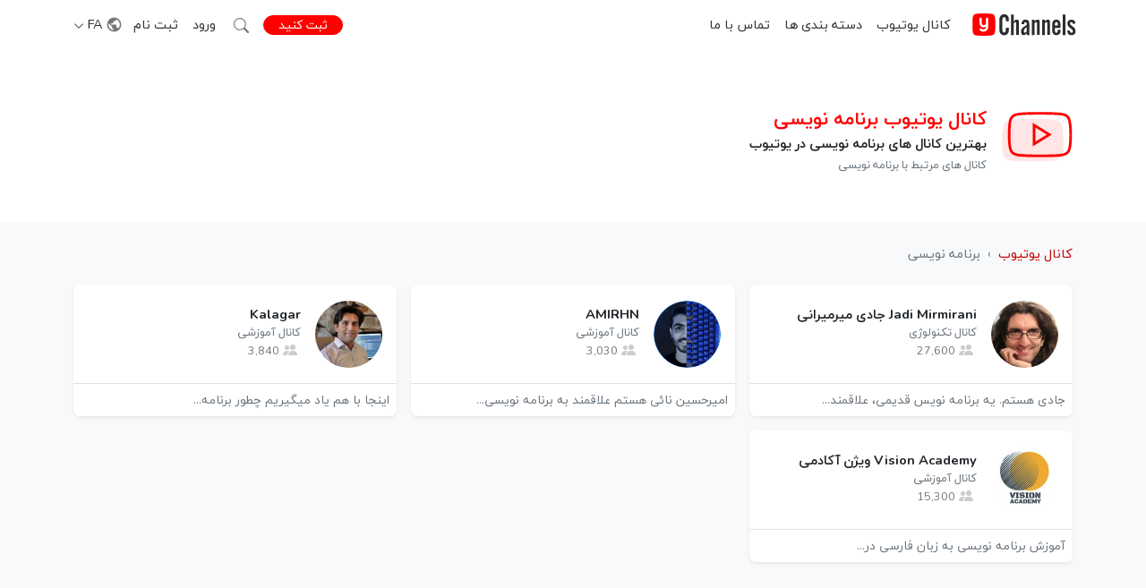

--- FILE ---
content_type: text/html; charset=UTF-8
request_url: https://ychannels.me/fa/tag/%D8%A8%D8%B1%D9%86%D8%A7%D9%85%D9%87-%D9%86%D9%88%DB%8C%D8%B3%DB%8C
body_size: 12510
content:
<!doctype html>
<html lang="fa" dir="rtl">
<head>
    <meta charset="utf-8">
    <meta name="theme-color" content="#ff0000">
    <meta name="viewport" content="width=device-width, initial-scale=1">
    <meta name="csrf-token" content="SpKU00VXYFVwQWWm7tL8yYiTKkO6Xq2C5p779BWd">
    <meta name="description" content="کانال های یوتیوب مرتبط با برنامه نویسی + بهترین کانال های برنامه نویسی در یوتیوب">
    <meta property="og:title" content="کانال یوتیوب برنامه نویسی | وای چنلز">
    <meta property="og:type" content="website">
    <meta property="og:url" content="https://ychannels.me/fa/tag/برنامه-نویسی">
    <meta property="og:image" content="https://ychannels.me/img/cover.png">
    <meta property="og:site_name" content="Ychannels.me">
    <meta property="og:description" content="کانال های یوتیوب مرتبط با برنامه نویسی + بهترین کانال های برنامه نویسی در یوتیوب">
    <title>کانال یوتیوب برنامه نویسی | وای چنلز</title>
    <link rel="canonical" href="https://ychannels.me/fa/tag/برنامه-نویسی">
    <link rel="preconnect" href="https://fonts.googleapis.com">
    <link rel="preconnect" href="https://fonts.gstatic.com" crossorigin>
    <link href="https://fonts.googleapis.com/css2?family=Nunito:wght@400;700&display=swap" rel="stylesheet">
    <link href="https://ychannels.me/css/app.rtl.css" rel="stylesheet">
    <link href="https://ychannels.me/css/theme.css" rel="stylesheet">
    <link rel="manifest" href="https://ychannels.me/manifest.json">
    <link rel="icon" type="image/x-icon" href="https://ychannels.me/favicon.ico">
    <link rel="apple-touch-icon" href="https://ychannels.me/img/icons/icon-192x192.png">
</head>
<body >
    <div id="app">
                <nav id="main_navbar" class="navbar glass fixed-top navbar-expand-lg navbar-light align-items-center py-0  ">
            <div class="container-xl d-flex align-items-center px-2">
                <div class="me-auto d-flex align-items-center">
                    <a class="me-2 me-md-4" href="https://ychannels.me/fa"><img class="logo" width="114" height="25" src="https://ychannels.me/img/logo.svg" alt="وای چنلز"></a>
                    <a class="d-none d-lg-block me-3 py-3 link_1" href="https://ychannels.me/fa/channel">کانال یوتیوب</a>
                    <a class="d-none d-lg-block me-3 py-3 link_1" href="https://ychannels.me/fa/category">دسته بندی ها</a>
                    <a class="d-none d-lg-block me-3 py-3 link_1" href="https://ychannels.me/fa/page/contact">تماس با ما</a>
                </div>
                <div class="d-flex align-items-center">
                    <a class="btn btn-red rounded-pill py-0 px-2 px-sm-3 fs-7" href="https://ychannels.me/fa/login">
                      
                      ثبت کنید
                    </a>
                    <a class="ms-2 ms-sm-3 me-sm-1" href="https://ychannels.me/fa/search"><svg class="bi" fill="#777" width="17" height="17"><use xlink:href="#search"/></svg></a>

                                                <a class="d-none d-lg-block mx-3 py-3 link_1" href="https://ychannels.me/fa/login">ورود</a>
                
                                    <a class="d-none d-lg-block py-3 link_1" href="https://ychannels.me/fa/register">ثبت نام</a>
                            
                    <div class="dropdown ms-2">
                        <div class="nav-link link-dark px-1 py-3 cursor-pointer" id="lang_dropdown">
                          <svg class="bi-3 me-0" fill="#777" width="19" height="19"><use xlink:href="#globe-3"/></svg>
                          FA
                          <svg class="bi ms-0" fill="#333" width="12" height="12"><use xlink:href="#down"/></svg>
                        </div>
                        
                        <ul class="dropdown-menu dropdown-menu-end end-0 shadow-sm" aria-labelledby="lang_dropdown">
                                                        
                                                        <li><a class="dropdown-item d-block fs-7 " href="https://ychannels.me/en/channel"> English</a></li>
                                                        
                                                        
                                                        <li><a class="dropdown-item d-block fs-7 " href="https://ychannels.me/ru/channel"> Русский</a></li>
                                                        
                                                        
                                                        <li><a class="dropdown-item d-block fs-7 " href="https://ychannels.me/hi/channel"> हिन्दी</a></li>
                                                        
                                                        
                                                        <li><a class="dropdown-item d-block fs-7  active_3 " href="https://ychannels.me/fa/tag/%D8%A8%D8%B1%D9%86%D8%A7%D9%85%D9%87-%D9%86%D9%88%DB%8C%D8%B3%DB%8C"><svg class='bi' fill='#1e2125' width='20' height='20'><use xlink:href='#check'/></svg> فارسی</a></li>
                                                        
                                                      
                          
                          
                        </ul>
                    </div>

                    <div class="nav-link px-1 py-2 cursor-pointer d-lg-none" data-bs-toggle="offcanvas" data-bs-target="#Menu">
                        <svg aria-controls="Menu" class="bi" fill="#555" width="28" height="28"><use xlink:href="#list"/></svg>
                    </div>
                </div>
            </div>
        </nav>

        <div class="offcanvas offcanvas-start" tabindex="-1" id="Menu">
        <div class="offcanvas-body p-0 m-0">
            <div class="bg-default panel_body align-items-center text-center py-2">
              <img class="logo_2 my-5" width="183" height="40" src="https://ychannels.me/img/logo.svg" alt="Ychannels.me logo" data-bs-dismiss="offcanvas">
              
                          </div>
            <div class="my-3">
              <a  href="https://ychannels.me/fa/login" class="offcanvas_link ps-5 py-3 d-block fw-bold"><svg class="bi me-3" fill="#198754" width="20" height="20"><use xlink:href="#plus-circle"/></svg>ثبت کانال جدید</a>
              <a href="https://ychannels.me/fa/search" class="offcanvas_link ps-5 py-3 d-block fw-bold"><svg class="bi me-3" fill="#282828" width="20" height="20"><use xlink:href="#search"/></svg>جستجو</a>
              <a href="https://ychannels.me/fa/channel" class="offcanvas_link ps-5 py-3 d-block fw-bold"><svg class="bi me-3" fill="#ff0000" width="20" height="20"><use xlink:href="#youtube"/></svg>کانال یوتیوب</a>
              <a href="https://ychannels.me/fa/category" class="offcanvas_link ps-5 py-3 d-block fw-bold"><svg class="bi me-3" fill="#282828" width="20" height="20"><use xlink:href="#grid-1"/></svg>دسته بندی کانال ها</a>

                            <a class="offcanvas_link ps-5 py-3 d-block fw-bold" href="https://ychannels.me/fa/login">
                    <svg class="bi me-3" fill="#282828" width="20" height="20"><use xlink:href="#login"/></svg>
                    ورود
                </a>
                <a class="offcanvas_link ps-5 py-3 d-block fw-bold" href="https://ychannels.me/fa/register">
                    <svg class="bi me-3" fill="#282828" width="20" height="20"><use xlink:href="#person"/></svg>
                    ثبت نام
                </a>
                        </div>
        </div>
        </div>

        
            <div>
                
                                <div class="container-fluid bg-white navbar_space">
    <div class="container py-5">
        <div class="d-flex align-items-center text-start">
            
            <div class="ratio ratio-1x1 main_icon_3 mb-2 me-3">
                <img src="https://ychannels.me/img/YouTube_channel_2.svg" alt="yChannels.me | Channel">
            </div>
            <div>
                
                <h1 class="fs-4 text-primary fw-bold"><a class="text-capitalize" href="https://ychannels.me/fa/tag/%D8%A8%D8%B1%D9%86%D8%A7%D9%85%D9%87-%D9%86%D9%88%DB%8C%D8%B3%DB%8C">کانال یوتیوب برنامه نویسی</a></h1>
                
                <h2 class="fs-6 mb-1"><b>بهترین کانال های برنامه نویسی در یوتیوب</b></h2>
                <small class="text-muted">کانال های مرتبط با برنامه نویسی</small>
            </div>
        </div>
    </div>
</div>

<div class="container-lg mt-4 mb-2">
    <nav aria-label="breadcrumb">
        <ol vocab="https://schema.org/" typeof="BreadcrumbList" class="m-0 p-0 my_breadcrumb text-secondary">
            <li property="itemListElement" typeof="ListItem" class="d-inline me-1"><a property="item" typeof="WebPage" class="text-red-dark" href="https://ychannels.me/fa/channel"><span property="name">کانال یوتیوب</span></a><meta property="position" content="1"></li> <li class="d-inline">›</li>
            <li property="itemListElement" typeof="ListItem" class="d-inline ms-1 active"><span property="name">برنامه نویسی</span><meta property="position" content="2"></li>
        </ol>
    </nav>
</div>

<div class="container-lg mb-5">
    <div class="row g-3 mt-1 align-items-center">
        
        
        <div class="col-12 col-md-6 col-lg-4 col-xxl-3">
    
    <a href="https://ychannels.me/fa/channel/jadimirmirani" title="کانال یوتیوب Jadi Mirmirani جادی میرمیرانی">
    <section class="bg-white shaddow rounded-4 shadow-sm hover_shadow">
        <div class="d-flex align-items-center min_h_110 px-3">

        
            
            <img class="img_75_75  rounded-circle  me-3" alt="Jadi Mirmirani جادی میرمیرانی Channel" title="Jadi Mirmirani جادی میرمیرانی کانال یوتیوب" src="https://ychannels.me/storage/images/youtube/channel/tn_jadimirmirani.jpg" loading="lazy">
            <div class="text-start justify-content-center text-secondary">
                <h3 class="fw-bold h6 text-dark m-0">Jadi Mirmirani جادی میرمیرانی</h3>
                <div class="text-secondary">
                    <small class="link-secondary">کانال تکنولوژی</small>
                    <br><svg class="bi mx-1 mb-1" fill="#ccc" width="16" height="16"><use xlink:href="#people-fill"/></svg><small>27,600</small>                </div>
            </div>
        </div>
        <p class="m-0 p-2 border-top border-bottom-radius-inherit bg-white text-secondary fs-7 text-truncate">جادی هستم. یه برنامه نویس قدیمی، علاقمند...</p>
    </section>
    </a>
</div>

<div class="col-12 col-md-6 col-lg-4 col-xxl-3">
    
    <a href="https://ychannels.me/fa/channel/amirhn" title="کانال یوتیوب AMIRHN">
    <section class="bg-white shaddow rounded-4 shadow-sm hover_shadow">
        <div class="d-flex align-items-center min_h_110 px-3">

        
            
            <img class="img_75_75  rounded-circle  me-3" alt="AMIRHN Channel" title="AMIRHN کانال یوتیوب" src="https://ychannels.me/storage/images/youtube/channel/tn_amirhn.jpg" loading="lazy">
            <div class="text-start justify-content-center text-secondary">
                <h3 class="fw-bold h6 text-dark m-0">AMIRHN</h3>
                <div class="text-secondary">
                    <small class="link-secondary">کانال آموزشی</small>
                    <br><svg class="bi mx-1 mb-1" fill="#ccc" width="16" height="16"><use xlink:href="#people-fill"/></svg><small>3,030</small>                </div>
            </div>
        </div>
        <p class="m-0 p-2 border-top border-bottom-radius-inherit bg-white text-secondary fs-7 text-truncate">امیرحسین نائی هستم 
علاقمند به برنامه نویسی...</p>
    </section>
    </a>
</div>

<div class="col-12 col-md-6 col-lg-4 col-xxl-3">
    
    <a href="https://ychannels.me/fa/channel/@kalagar_ir" title="کانال یوتیوب Kalagar">
    <section class="bg-white shaddow rounded-4 shadow-sm hover_shadow">
        <div class="d-flex align-items-center min_h_110 px-3">

        
            
            <img class="img_75_75  rounded-circle  me-3" alt="Kalagar Channel" title="Kalagar کانال یوتیوب" src="https://ychannels.me/storage/images/youtube/channel/tn_@kalagar_ir.jpg" loading="lazy">
            <div class="text-start justify-content-center text-secondary">
                <h3 class="fw-bold h6 text-dark m-0">Kalagar</h3>
                <div class="text-secondary">
                    <small class="link-secondary">کانال آموزشی</small>
                    <br><svg class="bi mx-1 mb-1" fill="#ccc" width="16" height="16"><use xlink:href="#people-fill"/></svg><small>3,840</small>                </div>
            </div>
        </div>
        <p class="m-0 p-2 border-top border-bottom-radius-inherit bg-white text-secondary fs-7 text-truncate">اینجا با هم یاد میگیریم چطور برنامه...</p>
    </section>
    </a>
</div>

<div class="col-12 col-md-6 col-lg-4 col-xxl-3">
    
    <a href="https://ychannels.me/fa/channel/@visionacademytutorials" title="کانال یوتیوب Vision Academy ویژن آکادمی">
    <section class="bg-white shaddow rounded-4 shadow-sm hover_shadow">
        <div class="d-flex align-items-center min_h_110 px-3">

        
            
            <img class="img_75_75  rounded-circle  me-3" alt="Vision Academy ویژن آکادمی Channel" title="Vision Academy ویژن آکادمی کانال یوتیوب" src="https://ychannels.me/storage/images/youtube/channel/tn_@visionacademytutorials.jpg" loading="lazy">
            <div class="text-start justify-content-center text-secondary">
                <h3 class="fw-bold h6 text-dark m-0">Vision Academy ویژن آکادمی</h3>
                <div class="text-secondary">
                    <small class="link-secondary">کانال آموزشی</small>
                    <br><svg class="bi mx-1 mb-1" fill="#ccc" width="16" height="16"><use xlink:href="#people-fill"/></svg><small>15,300</small>                </div>
            </div>
        </div>
        <p class="m-0 p-2 border-top border-bottom-radius-inherit bg-white text-secondary fs-7 text-truncate">آموزش برنامه نویسی به زبان فارسی در...</p>
    </section>
    </a>
</div>


<div class="col-12">
    
</div>
    </div>
</div>


            </div>
        

        

        <div class="container-fluid bg-white">
            <div class="container">
                <footer class="py-5">
                <div class="row">
                    <div class="col-6 col-lg-4">
                        <div class="fs-5 mb-2 text-secondary">کانال</div>
                        <ul class="nav flex-column">
                            <li class="nav-item mb-2"><a  href="https://ychannels.me/fa/login" class="nav-link link-dark p-0">ثبت کانال جدید</a></li>
                            <li class="nav-item mb-2"><a href="https://ychannels.me/fa/channel" class="nav-link link-dark p-0">کانال یوتیوب</a></li>
                            <li class="nav-item mb-2"><a href="https://mytelegram.me/fa/channel" target="_blank" rel="noopener noreferrer" class="nav-link link-dark p-0">کانال تلگرام</a></li>
                            <li class="nav-item mb-2"><a href="https://igchannels.com/fa/channel" target="_blank" rel="noopener noreferrer" class="nav-link link-dark p-0">کانال اینستاگرام</a></li>
                            <li class="nav-item mb-2"><a href="https://wchannels.me/fa/channel" target="_blank" rel="noopener noreferrer" class="nav-link link-dark p-0">کانال واتساپ</a></li>
                        </ul>
                    </div>

                    <div class="col-6 col-lg-4">
                        <div class="fs-5 mb-2 text-secondary">صفحات</div>
                        <ul class="nav flex-column">
                            
                            
                            <li class="nav-item mb-2"><a href="https://ychannels.me/fa/page/terms" class="nav-link link-dark p-0">شرایط استفاده از خدمات</a></li>
                            <li class="nav-item mb-2"><a href="https://ychannels.me/fa/page/privacy" class="nav-link link-dark p-0">سیاست حفظ حریم خصوصی</a></li>
                            <li class="nav-item mb-2"><a href="https://ychannels.me/fa/page/dmca" class="nav-link link-dark p-0">DMCA</a></li>
                            <li class="nav-item mb-2"><a href="https://ychannels.me/fa/page/about" class="nav-link link-dark p-0">درباره ما</a></li>
                            <li class="nav-item mb-2"><a href="https://ychannels.me/fa/page/contact" class="nav-link link-dark p-0">تماس با ما</a></li>
                        </ul>
                    </div>

                    <div class="col-12 col-lg-4 mt-4 mt-lg-3 align-items-center">
                        <img class="logo_2 mb-3" width="183" height="40" src="https://ychannels.me/img/logo.svg" alt="Ychannels.me logo" loading="lazy">
                        <div class="mb-1">سایت وای چنلز فهرستی از کانال های یوتیوب است که توسط کاربران اضافه شده است.</div>
                        <span class="text-secondary fw-bold">این سایت هیچ وابستگی ای به یوتیوب ندارد.</span>

                        
                    </div>
                </div>

                <div class="text-muted  py-4 mt-4 ">
                    
                    <span class="opacity-75" data-nosnippet>سلب مسئولیت: همه کانال ها توسط کاربران ثبت شده اند و ما مسئولیتی در قبال محتوای آنها نداریم. اگر فکر می کنید مشکلی وجود دارد، لطفا از طریق صفحه تماس با ما اطلاع دهید.</span>
                </div>

                <div class="d-flex justify-content-between pt-4 mt-2 border-top">
                    <p class="mb-3 text-secondary">&copy; 2024 وای چنلز، تمامی حقوق محفوظ است.</p>
                    

                </div>
                </footer>
            </div>
        </div>


        
        <div id="cookieBanner" class="px-3 py-2 glass-3 lh-sm hide_cookieBanner">
            <div class="d-flex align-items-center justify-content-center fs-7">
                <div>این سایت ممکن است از کوکی ها برای بهبود تجربه استفاده کند. <a target="_blank" href="https://ychannels.me/fa/page/privacy">حریم خصوصی</a></div>
                <div><button id="GotItCookie" class="btn btn-red px-2 py-1 ms-3 m_w_80">فهمیدم</button></div>
            </div>
        </div>

    </div>

    <svg xmlns="http://www.w3.org/2000/svg" style="display: none;">
    <symbol id="facebook" viewBox="0 0 16 16">
      <path d="M16 8.049c0-4.446-3.582-8.05-8-8.05C3.58 0-.002 3.603-.002 8.05c0 4.017 2.926 7.347 6.75 7.951v-5.625h-2.03V8.05H6.75V6.275c0-2.017 1.195-3.131 3.022-3.131.876 0 1.791.157 1.791.157v1.98h-1.009c-.993 0-1.303.621-1.303 1.258v1.51h2.218l-.354 2.326H9.25V16c3.824-.604 6.75-3.934 6.75-7.951z"/>
    </symbol>

    <symbol id="instagram" viewBox="0 0 16 16">
        <path d="M8 0C5.829 0 5.556.01 4.703.048 3.85.088 3.269.222 2.76.42a3.917 3.917 0 0 0-1.417.923A3.927 3.927 0 0 0 .42 2.76C.222 3.268.087 3.85.048 4.7.01 5.555 0 5.827 0 8.001c0 2.172.01 2.444.048 3.297.04.852.174 1.433.372 1.942.205.526.478.972.923 1.417.444.445.89.719 1.416.923.51.198 1.09.333 1.942.372C5.555 15.99 5.827 16 8 16s2.444-.01 3.298-.048c.851-.04 1.434-.174 1.943-.372a3.916 3.916 0 0 0 1.416-.923c.445-.445.718-.891.923-1.417.197-.509.332-1.09.372-1.942C15.99 10.445 16 10.173 16 8s-.01-2.445-.048-3.299c-.04-.851-.175-1.433-.372-1.941a3.926 3.926 0 0 0-.923-1.417A3.911 3.911 0 0 0 13.24.42c-.51-.198-1.092-.333-1.943-.372C10.443.01 10.172 0 7.998 0h.003zm-.717 1.442h.718c2.136 0 2.389.007 3.232.046.78.035 1.204.166 1.486.275.373.145.64.319.92.599.28.28.453.546.598.92.11.281.24.705.275 1.485.039.843.047 1.096.047 3.231s-.008 2.389-.047 3.232c-.035.78-.166 1.203-.275 1.485a2.47 2.47 0 0 1-.599.919c-.28.28-.546.453-.92.598-.28.11-.704.24-1.485.276-.843.038-1.096.047-3.232.047s-2.39-.009-3.233-.047c-.78-.036-1.203-.166-1.485-.276a2.478 2.478 0 0 1-.92-.598 2.48 2.48 0 0 1-.6-.92c-.109-.281-.24-.705-.275-1.485-.038-.843-.046-1.096-.046-3.233 0-2.136.008-2.388.046-3.231.036-.78.166-1.204.276-1.486.145-.373.319-.64.599-.92.28-.28.546-.453.92-.598.282-.11.705-.24 1.485-.276.738-.034 1.024-.044 2.515-.045v.002zm4.988 1.328a.96.96 0 1 0 0 1.92.96.96 0 0 0 0-1.92zm-4.27 1.122a4.109 4.109 0 1 0 0 8.217 4.109 4.109 0 0 0 0-8.217zm0 1.441a2.667 2.667 0 1 1 0 5.334 2.667 2.667 0 0 1 0-5.334z"/>
    </symbol>

    <symbol id="youtube" viewBox="0 0 16 16">
      <path d="M8.051 1.999h.089c.822.003 4.987.033 6.11.335a2.01 2.01 0 0 1 1.415 1.42c.101.38.172.883.22 1.402l.01.104.022.26.008.104c.065.914.073 1.77.074 1.957v.075c-.001.194-.01 1.108-.082 2.06l-.008.105-.009.104c-.05.572-.124 1.14-.235 1.558a2.007 2.007 0 0 1-1.415 1.42c-1.16.312-5.569.334-6.18.335h-.142c-.309 0-1.587-.006-2.927-.052l-.17-.006-.087-.004-.171-.007-.171-.007c-1.11-.049-2.167-.128-2.654-.26a2.007 2.007 0 0 1-1.415-1.419c-.111-.417-.185-.986-.235-1.558L.09 9.82l-.008-.104A31.4 31.4 0 0 1 0 7.68v-.123c.002-.215.01-.958.064-1.778l.007-.103.003-.052.008-.104.022-.26.01-.104c.048-.519.119-1.023.22-1.402a2.007 2.007 0 0 1 1.415-1.42c.487-.13 1.544-.21 2.654-.26l.17-.007.172-.006.086-.003.171-.007A99.788 99.788 0 0 1 7.858 2h.193zM6.4 5.209v4.818l4.157-2.408L6.4 5.209z"/>
    </symbol>

    <symbol id="twitter" viewBox="0 0 16 16">
      <path d="M5.026 15c6.038 0 9.341-5.003 9.341-9.334 0-.14 0-.282-.006-.422A6.685 6.685 0 0 0 16 3.542a6.658 6.658 0 0 1-1.889.518 3.301 3.301 0 0 0 1.447-1.817 6.533 6.533 0 0 1-2.087.793A3.286 3.286 0 0 0 7.875 6.03a9.325 9.325 0 0 1-6.767-3.429 3.289 3.289 0 0 0 1.018 4.382A3.323 3.323 0 0 1 .64 6.575v.045a3.288 3.288 0 0 0 2.632 3.218 3.203 3.203 0 0 1-.865.115 3.23 3.23 0 0 1-.614-.057 3.283 3.283 0 0 0 3.067 2.277A6.588 6.588 0 0 1 .78 13.58a6.32 6.32 0 0 1-.78-.045A9.344 9.344 0 0 0 5.026 15z"/>
    </symbol>

    <symbol id="telegram" viewBox="0 0 16 16">
      <path d="M16 8A8 8 0 1 1 0 8a8 8 0 0 1 16 0zM8.287 5.906c-.778.324-2.334.994-4.666 2.01-.378.15-.577.298-.595.442-.03.243.275.339.69.47l.175.055c.408.133.958.288 1.243.294.26.006.549-.1.868-.32 2.179-1.471 3.304-2.214 3.374-2.23.05-.012.12-.026.166.016.047.041.042.12.037.141-.03.129-1.227 1.241-1.846 1.817-.193.18-.33.307-.358.336a8.154 8.154 0 0 1-.188.186c-.38.366-.664.64.015 1.088.327.216.589.393.85.571.284.194.568.387.936.629.093.06.183.125.27.187.331.236.63.448.997.414.214-.02.435-.22.547-.82.265-1.417.786-4.486.906-5.751a1.426 1.426 0 0 0-.013-.315.337.337 0 0 0-.114-.217.526.526 0 0 0-.31-.093c-.3.005-.763.166-2.984 1.09z"/>
    </symbol>

    <symbol id="down" viewBox="0 0 16 16">
      <path fill-rule="evenodd" d="M1.646 4.646a.5.5 0 0 1 .708 0L8 10.293l5.646-5.647a.5.5 0 0 1 .708.708l-6 6a.5.5 0 0 1-.708 0l-6-6a.5.5 0 0 1 0-.708z"/>
    </symbol>

    <symbol id="person" viewBox="0 0 16 16">
      <path d="M8 8a3 3 0 1 0 0-6 3 3 0 0 0 0 6zm2-3a2 2 0 1 1-4 0 2 2 0 0 1 4 0zm4 8c0 1-1 1-1 1H3s-1 0-1-1 1-4 6-4 6 3 6 4zm-1-.004c-.001-.246-.154-.986-.832-1.664C11.516 10.68 10.289 10 8 10c-2.29 0-3.516.68-4.168 1.332-.678.678-.83 1.418-.832 1.664h10z"/>
    </symbol>

    <symbol id="check" viewBox="0 0 16 16">
      <path d="M10.97 4.97a.75.75 0 0 1 1.07 1.05l-3.99 4.99a.75.75 0 0 1-1.08.02L4.324 8.384a.75.75 0 1 1 1.06-1.06l2.094 2.093 3.473-4.425a.267.267 0 0 1 .02-.022z"/>
    </symbol>

    <symbol id="list" viewBox="0 0 16 16">
      <path fill-rule="evenodd" d="M2.5 12a.5.5 0 0 1 .5-.5h10a.5.5 0 0 1 0 1H3a.5.5 0 0 1-.5-.5zm0-4a.5.5 0 0 1 .5-.5h10a.5.5 0 0 1 0 1H3a.5.5 0 0 1-.5-.5zm0-4a.5.5 0 0 1 .5-.5h10a.5.5 0 0 1 0 1H3a.5.5 0 0 1-.5-.5z"/>
    </symbol>

    <symbol id="plus" viewBox="0 0 16 16">
      <path d="M8 4a.5.5 0 0 1 .5.5v3h3a.5.5 0 0 1 0 1h-3v3a.5.5 0 0 1-1 0v-3h-3a.5.5 0 0 1 0-1h3v-3A.5.5 0 0 1 8 4z"/>
    </symbol>

    <symbol id="plus-circle" viewBox="0 0 16 16">
      <path d="M8 15A7 7 0 1 1 8 1a7 7 0 0 1 0 14zm0 1A8 8 0 1 0 8 0a8 8 0 0 0 0 16z"/>
      <path d="M8 4a.5.5 0 0 1 .5.5v3h3a.5.5 0 0 1 0 1h-3v3a.5.5 0 0 1-1 0v-3h-3a.5.5 0 0 1 0-1h3v-3A.5.5 0 0 1 8 4z"/>
    </symbol>

    <symbol id="login" viewBox="0 0 16 16">
      <path fill-rule="evenodd" d="M6 3.5a.5.5 0 0 1 .5-.5h8a.5.5 0 0 1 .5.5v9a.5.5 0 0 1-.5.5h-8a.5.5 0 0 1-.5-.5v-2a.5.5 0 0 0-1 0v2A1.5 1.5 0 0 0 6.5 14h8a1.5 1.5 0 0 0 1.5-1.5v-9A1.5 1.5 0 0 0 14.5 2h-8A1.5 1.5 0 0 0 5 3.5v2a.5.5 0 0 0 1 0v-2z"/>
      <path fill-rule="evenodd" d="M11.854 8.354a.5.5 0 0 0 0-.708l-3-3a.5.5 0 1 0-.708.708L10.293 7.5H1.5a.5.5 0 0 0 0 1h8.793l-2.147 2.146a.5.5 0 0 0 .708.708l3-3z"/>
    </symbol>

    <symbol id="logout" viewBox="0 0 16 16">
      <path fill-rule="evenodd" d="M6 12.5a.5.5 0 0 0 .5.5h8a.5.5 0 0 0 .5-.5v-9a.5.5 0 0 0-.5-.5h-8a.5.5 0 0 0-.5.5v2a.5.5 0 0 1-1 0v-2A1.5 1.5 0 0 1 6.5 2h8A1.5 1.5 0 0 1 16 3.5v9a1.5 1.5 0 0 1-1.5 1.5h-8A1.5 1.5 0 0 1 5 12.5v-2a.5.5 0 0 1 1 0v2z"/>
      <path fill-rule="evenodd" d="M.146 8.354a.5.5 0 0 1 0-.708l3-3a.5.5 0 1 1 .708.708L1.707 7.5H10.5a.5.5 0 0 1 0 1H1.707l2.147 2.146a.5.5 0 0 1-.708.708l-3-3z"/>
    </symbol>

    <symbol id="grid-1" viewBox="0 0 16 16">
      <path d="M1 2.5A1.5 1.5 0 0 1 2.5 1h3A1.5 1.5 0 0 1 7 2.5v3A1.5 1.5 0 0 1 5.5 7h-3A1.5 1.5 0 0 1 1 5.5v-3zM2.5 2a.5.5 0 0 0-.5.5v3a.5.5 0 0 0 .5.5h3a.5.5 0 0 0 .5-.5v-3a.5.5 0 0 0-.5-.5h-3zm6.5.5A1.5 1.5 0 0 1 10.5 1h3A1.5 1.5 0 0 1 15 2.5v3A1.5 1.5 0 0 1 13.5 7h-3A1.5 1.5 0 0 1 9 5.5v-3zm1.5-.5a.5.5 0 0 0-.5.5v3a.5.5 0 0 0 .5.5h3a.5.5 0 0 0 .5-.5v-3a.5.5 0 0 0-.5-.5h-3zM1 10.5A1.5 1.5 0 0 1 2.5 9h3A1.5 1.5 0 0 1 7 10.5v3A1.5 1.5 0 0 1 5.5 15h-3A1.5 1.5 0 0 1 1 13.5v-3zm1.5-.5a.5.5 0 0 0-.5.5v3a.5.5 0 0 0 .5.5h3a.5.5 0 0 0 .5-.5v-3a.5.5 0 0 0-.5-.5h-3zm6.5.5A1.5 1.5 0 0 1 10.5 9h3a1.5 1.5 0 0 1 1.5 1.5v3a1.5 1.5 0 0 1-1.5 1.5h-3A1.5 1.5 0 0 1 9 13.5v-3zm1.5-.5a.5.5 0 0 0-.5.5v3a.5.5 0 0 0 .5.5h3a.5.5 0 0 0 .5-.5v-3a.5.5 0 0 0-.5-.5h-3z"/>
    </symbol>

    <symbol id="grid-2" viewBox="0 0 16 16">
      <path d="M6 1H1v14h5V1zm9 0h-5v5h5V1zm0 9v5h-5v-5h5zM0 1a1 1 0 0 1 1-1h5a1 1 0 0 1 1 1v14a1 1 0 0 1-1 1H1a1 1 0 0 1-1-1V1zm9 0a1 1 0 0 1 1-1h5a1 1 0 0 1 1 1v5a1 1 0 0 1-1 1h-5a1 1 0 0 1-1-1V1zm1 8a1 1 0 0 0-1 1v5a1 1 0 0 0 1 1h5a1 1 0 0 0 1-1v-5a1 1 0 0 0-1-1h-5z"/>
    </symbol>

    <symbol id="grid-3" viewBox="0 0 16 16">
      <path d="M6 1v3H1V1h5zM1 0a1 1 0 0 0-1 1v3a1 1 0 0 0 1 1h5a1 1 0 0 0 1-1V1a1 1 0 0 0-1-1H1zm14 12v3h-5v-3h5zm-5-1a1 1 0 0 0-1 1v3a1 1 0 0 0 1 1h5a1 1 0 0 0 1-1v-3a1 1 0 0 0-1-1h-5zM6 8v7H1V8h5zM1 7a1 1 0 0 0-1 1v7a1 1 0 0 0 1 1h5a1 1 0 0 0 1-1V8a1 1 0 0 0-1-1H1zm14-6v7h-5V1h5zm-5-1a1 1 0 0 0-1 1v7a1 1 0 0 0 1 1h5a1 1 0 0 0 1-1V1a1 1 0 0 0-1-1h-5z"/>
    </symbol>

    <symbol id="gear" viewBox="0 0 16 16">
      <path d="M8 4.754a3.246 3.246 0 1 0 0 6.492 3.246 3.246 0 0 0 0-6.492zM5.754 8a2.246 2.246 0 1 1 4.492 0 2.246 2.246 0 0 1-4.492 0z"/>
      <path d="M9.796 1.343c-.527-1.79-3.065-1.79-3.592 0l-.094.319a.873.873 0 0 1-1.255.52l-.292-.16c-1.64-.892-3.433.902-2.54 2.541l.159.292a.873.873 0 0 1-.52 1.255l-.319.094c-1.79.527-1.79 3.065 0 3.592l.319.094a.873.873 0 0 1 .52 1.255l-.16.292c-.892 1.64.901 3.434 2.541 2.54l.292-.159a.873.873 0 0 1 1.255.52l.094.319c.527 1.79 3.065 1.79 3.592 0l.094-.319a.873.873 0 0 1 1.255-.52l.292.16c1.64.893 3.434-.902 2.54-2.541l-.159-.292a.873.873 0 0 1 .52-1.255l.319-.094c1.79-.527 1.79-3.065 0-3.592l-.319-.094a.873.873 0 0 1-.52-1.255l.16-.292c.893-1.64-.902-3.433-2.541-2.54l-.292.159a.873.873 0 0 1-1.255-.52l-.094-.319zm-2.633.283c.246-.835 1.428-.835 1.674 0l.094.319a1.873 1.873 0 0 0 2.693 1.115l.291-.16c.764-.415 1.6.42 1.184 1.185l-.159.292a1.873 1.873 0 0 0 1.116 2.692l.318.094c.835.246.835 1.428 0 1.674l-.319.094a1.873 1.873 0 0 0-1.115 2.693l.16.291c.415.764-.42 1.6-1.185 1.184l-.291-.159a1.873 1.873 0 0 0-2.693 1.116l-.094.318c-.246.835-1.428.835-1.674 0l-.094-.319a1.873 1.873 0 0 0-2.692-1.115l-.292.16c-.764.415-1.6-.42-1.184-1.185l.159-.291A1.873 1.873 0 0 0 1.945 8.93l-.319-.094c-.835-.246-.835-1.428 0-1.674l.319-.094A1.873 1.873 0 0 0 3.06 4.377l-.16-.292c-.415-.764.42-1.6 1.185-1.184l.292.159a1.873 1.873 0 0 0 2.692-1.115l.094-.319z"/>
    </symbol>

    <symbol id="arrow-right" viewBox="0 0 16 16">
      <path fill-rule="evenodd" d="M4.646 1.646a.5.5 0 0 1 .708 0l6 6a.5.5 0 0 1 0 .708l-6 6a.5.5 0 0 1-.708-.708L10.293 8 4.646 2.354a.5.5 0 0 1 0-.708z"/>
    </symbol>

    <symbol id="people-fill" viewBox="0 0 16 16">
      <path d="M7 14s-1 0-1-1 1-4 5-4 5 3 5 4-1 1-1 1H7zm4-6a3 3 0 1 0 0-6 3 3 0 0 0 0 6z"/>
      <path fill-rule="evenodd" d="M5.216 14A2.238 2.238 0 0 1 5 13c0-1.355.68-2.75 1.936-3.72A6.325 6.325 0 0 0 5 9c-4 0-5 3-5 4s1 1 1 1h4.216z"/>
      <path d="M4.5 8a2.5 2.5 0 1 0 0-5 2.5 2.5 0 0 0 0 5z"/>
    </symbol>

    <symbol id="edit" viewBox="0 0 16 16">
      <path d="M15.502 1.94a.5.5 0 0 1 0 .706L14.459 3.69l-2-2L13.502.646a.5.5 0 0 1 .707 0l1.293 1.293zm-1.75 2.456-2-2L4.939 9.21a.5.5 0 0 0-.121.196l-.805 2.414a.25.25 0 0 0 .316.316l2.414-.805a.5.5 0 0 0 .196-.12l6.813-6.814z"/>
      <path fill-rule="evenodd" d="M1 13.5A1.5 1.5 0 0 0 2.5 15h11a1.5 1.5 0 0 0 1.5-1.5v-6a.5.5 0 0 0-1 0v6a.5.5 0 0 1-.5.5h-11a.5.5 0 0 1-.5-.5v-11a.5.5 0 0 1 .5-.5H9a.5.5 0 0 0 0-1H2.5A1.5 1.5 0 0 0 1 2.5v11z"/>
    </symbol>

    <symbol id="star-fill" viewBox="0 0 16 16">
      <path d="M3.612 15.443c-.386.198-.824-.149-.746-.592l.83-4.73L.173 6.765c-.329-.314-.158-.888.283-.95l4.898-.696L7.538.792c.197-.39.73-.39.927 0l2.184 4.327 4.898.696c.441.062.612.636.282.95l-3.522 3.356.83 4.73c.078.443-.36.79-.746.592L8 13.187l-4.389 2.256z"/>
    </symbol>

    <symbol id="star" viewBox="0 0 16 16">
      <path d="M2.866 14.85c-.078.444.36.791.746.593l4.39-2.256 4.389 2.256c.386.198.824-.149.746-.592l-.83-4.73 3.522-3.356c.33-.314.16-.888-.282-.95l-4.898-.696L8.465.792a.513.513 0 0 0-.927 0L5.354 5.12l-4.898.696c-.441.062-.612.636-.283.95l3.523 3.356-.83 4.73zm4.905-2.767-3.686 1.894.694-3.957a.565.565 0 0 0-.163-.505L1.71 6.745l4.052-.576a.525.525 0 0 0 .393-.288L8 2.223l1.847 3.658a.525.525 0 0 0 .393.288l4.052.575-2.906 2.77a.565.565 0 0 0-.163.506l.694 3.957-3.686-1.894a.503.503 0 0 0-.461 0z"/>
    </symbol>

    <symbol id="link" viewBox="0 0 16 16">
      <path d="M6.354 5.5H4a3 3 0 0 0 0 6h3a3 3 0 0 0 2.83-4H9c-.086 0-.17.01-.25.031A2 2 0 0 1 7 10.5H4a2 2 0 1 1 0-4h1.535c.218-.376.495-.714.82-1z"/>
      <path d="M9 5.5a3 3 0 0 0-2.83 4h1.098A2 2 0 0 1 9 6.5h3a2 2 0 1 1 0 4h-1.535a4.02 4.02 0 0 1-.82 1H12a3 3 0 1 0 0-6H9z"/>
    </symbol>

    <symbol id="update" viewBox="0 0 16 16">
      <path d="M11.534 7h3.932a.25.25 0 0 1 .192.41l-1.966 2.36a.25.25 0 0 1-.384 0l-1.966-2.36a.25.25 0 0 1 .192-.41zm-11 2h3.932a.25.25 0 0 0 .192-.41L2.692 6.23a.25.25 0 0 0-.384 0L.342 8.59A.25.25 0 0 0 .534 9z"/>
      <path fill-rule="evenodd" d="M8 3c-1.552 0-2.94.707-3.857 1.818a.5.5 0 1 1-.771-.636A6.002 6.002 0 0 1 13.917 7H12.9A5.002 5.002 0 0 0 8 3zM3.1 9a5.002 5.002 0 0 0 8.757 2.182.5.5 0 1 1 .771.636A6.002 6.002 0 0 1 2.083 9H3.1z"/>
    </symbol>

    <symbol id="share" viewBox="0 0 16 16">
      <path d="M13.5 1a1.5 1.5 0 1 0 0 3 1.5 1.5 0 0 0 0-3zM11 2.5a2.5 2.5 0 1 1 .603 1.628l-6.718 3.12a2.499 2.499 0 0 1 0 1.504l6.718 3.12a2.5 2.5 0 1 1-.488.876l-6.718-3.12a2.5 2.5 0 1 1 0-3.256l6.718-3.12A2.5 2.5 0 0 1 11 2.5zm-8.5 4a1.5 1.5 0 1 0 0 3 1.5 1.5 0 0 0 0-3zm11 5.5a1.5 1.5 0 1 0 0 3 1.5 1.5 0 0 0 0-3z"/>
    </symbol>

    <symbol id="share-fill" viewBox="0 0 16 16">
      <path d="M11 2.5a2.5 2.5 0 1 1 .603 1.628l-6.718 3.12a2.499 2.499 0 0 1 0 1.504l6.718 3.12a2.5 2.5 0 1 1-.488.876l-6.718-3.12a2.5 2.5 0 1 1 0-3.256l6.718-3.12A2.5 2.5 0 0 1 11 2.5z"/>
    </symbol>

    <symbol id="flag" viewBox="0 0 16 16">
      <path d="M14.778.085A.5.5 0 0 1 15 .5V8a.5.5 0 0 1-.314.464L14.5 8l.186.464-.003.001-.006.003-.023.009a12.435 12.435 0 0 1-.397.15c-.264.095-.631.223-1.047.35-.816.252-1.879.523-2.71.523-.847 0-1.548-.28-2.158-.525l-.028-.01C7.68 8.71 7.14 8.5 6.5 8.5c-.7 0-1.638.23-2.437.477A19.626 19.626 0 0 0 3 9.342V15.5a.5.5 0 0 1-1 0V.5a.5.5 0 0 1 1 0v.282c.226-.079.496-.17.79-.26C4.606.272 5.67 0 6.5 0c.84 0 1.524.277 2.121.519l.043.018C9.286.788 9.828 1 10.5 1c.7 0 1.638-.23 2.437-.477a19.587 19.587 0 0 0 1.349-.476l.019-.007.004-.002h.001M14 1.221c-.22.078-.48.167-.766.255-.81.252-1.872.523-2.734.523-.886 0-1.592-.286-2.203-.534l-.008-.003C7.662 1.21 7.139 1 6.5 1c-.669 0-1.606.229-2.415.478A21.294 21.294 0 0 0 3 1.845v6.433c.22-.078.48-.167.766-.255C4.576 7.77 5.638 7.5 6.5 7.5c.847 0 1.548.28 2.158.525l.028.01C9.32 8.29 9.86 8.5 10.5 8.5c.668 0 1.606-.229 2.415-.478A21.317 21.317 0 0 0 14 7.655V1.222z"/>
    </symbol>

    <symbol id="flag-fill" viewBox="0 0 16 16">
      <path d="M14.778.085A.5.5 0 0 1 15 .5V8a.5.5 0 0 1-.314.464L14.5 8l.186.464-.003.001-.006.003-.023.009a12.435 12.435 0 0 1-.397.15c-.264.095-.631.223-1.047.35-.816.252-1.879.523-2.71.523-.847 0-1.548-.28-2.158-.525l-.028-.01C7.68 8.71 7.14 8.5 6.5 8.5c-.7 0-1.638.23-2.437.477A19.626 19.626 0 0 0 3 9.342V15.5a.5.5 0 0 1-1 0V.5a.5.5 0 0 1 1 0v.282c.226-.079.496-.17.79-.26C4.606.272 5.67 0 6.5 0c.84 0 1.524.277 2.121.519l.043.018C9.286.788 9.828 1 10.5 1c.7 0 1.638-.23 2.437-.477a19.587 19.587 0 0 0 1.349-.476l.019-.007.004-.002h.001"/>
    </symbol>

    <symbol id="copy" viewBox="0 0 16 16">
      <path d="M13 0H6a2 2 0 0 0-2 2 2 2 0 0 0-2 2v10a2 2 0 0 0 2 2h7a2 2 0 0 0 2-2 2 2 0 0 0 2-2V2a2 2 0 0 0-2-2zm0 13V4a2 2 0 0 0-2-2H5a1 1 0 0 1 1-1h7a1 1 0 0 1 1 1v10a1 1 0 0 1-1 1zM3 4a1 1 0 0 1 1-1h7a1 1 0 0 1 1 1v10a1 1 0 0 1-1 1H4a1 1 0 0 1-1-1V4z"/>
    </symbol>

    <symbol id="whatsapp" viewBox="0 0 16 16">
      <path d="M13.601 2.326A7.854 7.854 0 0 0 7.994 0C3.627 0 .068 3.558.064 7.926c0 1.399.366 2.76 1.057 3.965L0 16l4.204-1.102a7.933 7.933 0 0 0 3.79.965h.004c4.368 0 7.926-3.558 7.93-7.93A7.898 7.898 0 0 0 13.6 2.326zM7.994 14.521a6.573 6.573 0 0 1-3.356-.92l-.24-.144-2.494.654.666-2.433-.156-.251a6.56 6.56 0 0 1-1.007-3.505c0-3.626 2.957-6.584 6.591-6.584a6.56 6.56 0 0 1 4.66 1.931 6.557 6.557 0 0 1 1.928 4.66c-.004 3.639-2.961 6.592-6.592 6.592zm3.615-4.934c-.197-.099-1.17-.578-1.353-.646-.182-.065-.315-.099-.445.099-.133.197-.513.646-.627.775-.114.133-.232.148-.43.05-.197-.1-.836-.308-1.592-.985-.59-.525-.985-1.175-1.103-1.372-.114-.198-.011-.304.088-.403.087-.088.197-.232.296-.346.1-.114.133-.198.198-.33.065-.134.034-.248-.015-.347-.05-.099-.445-1.076-.612-1.47-.16-.389-.323-.335-.445-.34-.114-.007-.247-.007-.38-.007a.729.729 0 0 0-.529.247c-.182.198-.691.677-.691 1.654 0 .977.71 1.916.81 2.049.098.133 1.394 2.132 3.383 2.992.47.205.84.326 1.129.418.475.152.904.129 1.246.08.38-.058 1.171-.48 1.338-.943.164-.464.164-.86.114-.943-.049-.084-.182-.133-.38-.232z"/>
    </symbol>

    <symbol id="eye" viewBox="0 0 16 16">
      <path d="M16 8s-3-5.5-8-5.5S0 8 0 8s3 5.5 8 5.5S16 8 16 8zM1.173 8a13.133 13.133 0 0 1 1.66-2.043C4.12 4.668 5.88 3.5 8 3.5c2.12 0 3.879 1.168 5.168 2.457A13.133 13.133 0 0 1 14.828 8c-.058.087-.122.183-.195.288-.335.48-.83 1.12-1.465 1.755C11.879 11.332 10.119 12.5 8 12.5c-2.12 0-3.879-1.168-5.168-2.457A13.134 13.134 0 0 1 1.172 8z"/>
      <path d="M8 5.5a2.5 2.5 0 1 0 0 5 2.5 2.5 0 0 0 0-5zM4.5 8a3.5 3.5 0 1 1 7 0 3.5 3.5 0 0 1-7 0z"/>
    </symbol>

    <symbol id="eye-fill" viewBox="0 0 16 16">
      <path d="M10.5 8a2.5 2.5 0 1 1-5 0 2.5 2.5 0 0 1 5 0z"/>
      <path d="M0 8s3-5.5 8-5.5S16 8 16 8s-3 5.5-8 5.5S0 8 0 8zm8 3.5a3.5 3.5 0 1 0 0-7 3.5 3.5 0 0 0 0 7z"/>
    </symbol>

    <symbol id="time" viewBox="0 0 16 16">
      <path d="M8 3.5a.5.5 0 0 0-1 0V9a.5.5 0 0 0 .252.434l3.5 2a.5.5 0 0 0 .496-.868L8 8.71V3.5z"/>
      <path d="M8 16A8 8 0 1 0 8 0a8 8 0 0 0 0 16zm7-8A7 7 0 1 1 1 8a7 7 0 0 1 14 0z"/>
    </symbol>

    <symbol id="hash" viewBox="0 0 16 16">
      <path d="M8.39 12.648a1.32 1.32 0 0 0-.015.18c0 .305.21.508.5.508.266 0 .492-.172.555-.477l.554-2.703h1.204c.421 0 .617-.234.617-.547 0-.312-.188-.53-.617-.53h-.985l.516-2.524h1.265c.43 0 .618-.227.618-.547 0-.313-.188-.524-.618-.524h-1.046l.476-2.304a1.06 1.06 0 0 0 .016-.164.51.51 0 0 0-.516-.516.54.54 0 0 0-.539.43l-.523 2.554H7.617l.477-2.304c.008-.04.015-.118.015-.164a.512.512 0 0 0-.523-.516.539.539 0 0 0-.531.43L6.53 5.484H5.414c-.43 0-.617.22-.617.532 0 .312.187.539.617.539h.906l-.515 2.523H4.609c-.421 0-.609.219-.609.531 0 .313.188.547.61.547h.976l-.516 2.492c-.008.04-.015.125-.015.18 0 .305.21.508.5.508.265 0 .492-.172.554-.477l.555-2.703h2.242l-.515 2.492zm-1-6.109h2.266l-.515 2.563H6.859l.532-2.563z"/>
    </symbol>

    <symbol id="tag" viewBox="0 0 16 16">
      <path d="M6 4.5a1.5 1.5 0 1 1-3 0 1.5 1.5 0 0 1 3 0zm-1 0a.5.5 0 1 0-1 0 .5.5 0 0 0 1 0z"/>
      <path d="M2 1h4.586a1 1 0 0 1 .707.293l7 7a1 1 0 0 1 0 1.414l-4.586 4.586a1 1 0 0 1-1.414 0l-7-7A1 1 0 0 1 1 6.586V2a1 1 0 0 1 1-1zm0 5.586 7 7L13.586 9l-7-7H2v4.586z"/>
    </symbol>

    <symbol id="globe" viewBox="0 0 16 16">
      <path d="M0 8a8 8 0 1 1 16 0A8 8 0 0 1 0 8zm7.5-6.923c-.67.204-1.335.82-1.887 1.855A7.97 7.97 0 0 0 5.145 4H7.5V1.077zM4.09 4a9.267 9.267 0 0 1 .64-1.539 6.7 6.7 0 0 1 .597-.933A7.025 7.025 0 0 0 2.255 4H4.09zm-.582 3.5c.03-.877.138-1.718.312-2.5H1.674a6.958 6.958 0 0 0-.656 2.5h2.49zM4.847 5a12.5 12.5 0 0 0-.338 2.5H7.5V5H4.847zM8.5 5v2.5h2.99a12.495 12.495 0 0 0-.337-2.5H8.5zM4.51 8.5a12.5 12.5 0 0 0 .337 2.5H7.5V8.5H4.51zm3.99 0V11h2.653c.187-.765.306-1.608.338-2.5H8.5zM5.145 12c.138.386.295.744.468 1.068.552 1.035 1.218 1.65 1.887 1.855V12H5.145zm.182 2.472a6.696 6.696 0 0 1-.597-.933A9.268 9.268 0 0 1 4.09 12H2.255a7.024 7.024 0 0 0 3.072 2.472zM3.82 11a13.652 13.652 0 0 1-.312-2.5h-2.49c.062.89.291 1.733.656 2.5H3.82zm6.853 3.472A7.024 7.024 0 0 0 13.745 12H11.91a9.27 9.27 0 0 1-.64 1.539 6.688 6.688 0 0 1-.597.933zM8.5 12v2.923c.67-.204 1.335-.82 1.887-1.855.173-.324.33-.682.468-1.068H8.5zm3.68-1h2.146c.365-.767.594-1.61.656-2.5h-2.49a13.65 13.65 0 0 1-.312 2.5zm2.802-3.5a6.959 6.959 0 0 0-.656-2.5H12.18c.174.782.282 1.623.312 2.5h2.49zM11.27 2.461c.247.464.462.98.64 1.539h1.835a7.024 7.024 0 0 0-3.072-2.472c.218.284.418.598.597.933zM10.855 4a7.966 7.966 0 0 0-.468-1.068C9.835 1.897 9.17 1.282 8.5 1.077V4h2.355z"/>
    </symbol>

    <symbol id="globe-2" viewBox="0 0 16 16">
      <path d="M0 8a8 8 0 1 1 16 0A8 8 0 0 1 0 8zm7.5-6.923c-.67.204-1.335.82-1.887 1.855-.143.268-.276.56-.395.872.705.157 1.472.257 2.282.287V1.077zM4.249 3.539c.142-.384.304-.744.481-1.078a6.7 6.7 0 0 1 .597-.933A7.01 7.01 0 0 0 3.051 3.05c.362.184.763.349 1.198.49zM3.509 7.5c.036-1.07.188-2.087.436-3.008a9.124 9.124 0 0 1-1.565-.667A6.964 6.964 0 0 0 1.018 7.5h2.49zm1.4-2.741a12.344 12.344 0 0 0-.4 2.741H7.5V5.091c-.91-.03-1.783-.145-2.591-.332zM8.5 5.09V7.5h2.99a12.342 12.342 0 0 0-.399-2.741c-.808.187-1.681.301-2.591.332zM4.51 8.5c.035.987.176 1.914.399 2.741A13.612 13.612 0 0 1 7.5 10.91V8.5H4.51zm3.99 0v2.409c.91.03 1.783.145 2.591.332.223-.827.364-1.754.4-2.741H8.5zm-3.282 3.696c.12.312.252.604.395.872.552 1.035 1.218 1.65 1.887 1.855V11.91c-.81.03-1.577.13-2.282.287zm.11 2.276a6.696 6.696 0 0 1-.598-.933 8.853 8.853 0 0 1-.481-1.079 8.38 8.38 0 0 0-1.198.49 7.01 7.01 0 0 0 2.276 1.522zm-1.383-2.964A13.36 13.36 0 0 1 3.508 8.5h-2.49a6.963 6.963 0 0 0 1.362 3.675c.47-.258.995-.482 1.565-.667zm6.728 2.964a7.009 7.009 0 0 0 2.275-1.521 8.376 8.376 0 0 0-1.197-.49 8.853 8.853 0 0 1-.481 1.078 6.688 6.688 0 0 1-.597.933zM8.5 11.909v3.014c.67-.204 1.335-.82 1.887-1.855.143-.268.276-.56.395-.872A12.63 12.63 0 0 0 8.5 11.91zm3.555-.401c.57.185 1.095.409 1.565.667A6.963 6.963 0 0 0 14.982 8.5h-2.49a13.36 13.36 0 0 1-.437 3.008zM14.982 7.5a6.963 6.963 0 0 0-1.362-3.675c-.47.258-.995.482-1.565.667.248.92.4 1.938.437 3.008h2.49zM11.27 2.461c.177.334.339.694.482 1.078a8.368 8.368 0 0 0 1.196-.49 7.01 7.01 0 0 0-2.275-1.52c.218.283.418.597.597.932zm-.488 1.343a7.765 7.765 0 0 0-.395-.872C9.835 1.897 9.17 1.282 8.5 1.077V4.09c.81-.03 1.577-.13 2.282-.287z"/>
    </symbol>

    <symbol id="globe-3" viewBox="0 0 24 24">
      <path d="M0 0h24v24H0z" fill="none"/><path d="M12 2C6.48 2 2 6.48 2 12s4.48 10 10 10 10-4.48 10-10S17.52 2 12 2zm-1 17.93c-3.95-.49-7-3.85-7-7.93 0-.62.08-1.21.21-1.79L9 15v1c0 1.1.9 2 2 2v1.93zm6.9-2.54c-.26-.81-1-1.39-1.9-1.39h-1v-3c0-.55-.45-1-1-1H8v-2h2c.55 0 1-.45 1-1V7h2c1.1 0 2-.9 2-2v-.41c2.93 1.19 5 4.06 5 7.41 0 2.08-.8 3.97-2.1 5.39z"/>
    </symbol>

    <symbol id="info-circle" viewBox="0 0 24 24">
      <path d="M8 15A7 7 0 1 1 8 1a7 7 0 0 1 0 14zm0 1A8 8 0 1 0 8 0a8 8 0 0 0 0 16z"/>
      <path d="m8.93 6.588-2.29.287-.082.38.45.083c.294.07.352.176.288.469l-.738 3.468c-.194.897.105 1.319.808 1.319.545 0 1.178-.252 1.465-.598l.088-.416c-.2.176-.492.246-.686.246-.275 0-.375-.193-.304-.533L8.93 6.588zM9 4.5a1 1 0 1 1-2 0 1 1 0 0 1 2 0z"/>
    </symbol>

    <symbol id="emoji-frown" viewBox="0 0 24 24">
      <path d="M8 15A7 7 0 1 1 8 1a7 7 0 0 1 0 14zm0 1A8 8 0 1 0 8 0a8 8 0 0 0 0 16z"/>
      <path d="M4.285 12.433a.5.5 0 0 0 .683-.183A3.498 3.498 0 0 1 8 10.5c1.295 0 2.426.703 3.032 1.75a.5.5 0 0 0 .866-.5A4.498 4.498 0 0 0 8 9.5a4.5 4.5 0 0 0-3.898 2.25.5.5 0 0 0 .183.683zM7 6.5C7 7.328 6.552 8 6 8s-1-.672-1-1.5S5.448 5 6 5s1 .672 1 1.5zm4 0c0 .828-.448 1.5-1 1.5s-1-.672-1-1.5S9.448 5 10 5s1 .672 1 1.5z"/>
    </symbol>

    <symbol id="envelope-fill" viewBox="0 0 20 20">
      <path d="M.05 3.555A2 2 0 0 1 2 2h12a2 2 0 0 1 1.95 1.555L8 8.414.05 3.555ZM0 4.697v7.104l5.803-3.558L0 4.697ZM6.761 8.83l-6.57 4.027A2 2 0 0 0 2 14h12a2 2 0 0 0 1.808-1.144l-6.57-4.027L8 9.586l-1.239-.757Zm3.436-.586L16 11.801V4.697l-5.803 3.546Z"/>
    </symbol>

    <symbol id="vk" viewBox="0 0 24 24">
      <path d="M12.77 18.274c-5.47 0-8.59-3.75-8.72-9.99h2.74c.09 4.58 2.11 6.52 3.71 6.92v-6.92h2.58v3.95c1.58-.17 3.24-1.97 3.8-3.95h2.58c-.43 2.44-2.23 4.24-3.51 4.98 1.28.6 3.33 2.17 4.11 5.01h-2.84c-.61-1.9-2.13-3.37-4.14-3.57v3.57h-.31z"/>
    </symbol>

    <symbol id="vk-circle" viewBox="0 0 64 64">
      <path d="M32,6C17.641,6,6,17.641,6,32c0,14.359,11.641,26,26,26s26-11.641,26-26C58,17.641,46.359,6,32,6z M42.323,43 c-1.219-3.804-4.257-6.747-8.275-7.147V43h-0.62C22.496,43,16.26,35.492,16,23h5.477c0.18,9.169,4.217,13.053,7.415,13.854V23 h5.157v7.908c3.158-0.34,6.476-3.944,7.595-7.908h5.157c-0.859,4.885-4.457,8.488-7.016,9.97C42.343,34.171,46.441,37.314,48,43 H42.323z"/>
    </symbol>

    <symbol id="search" viewBox="0 0 16 16">
        <path d="M11.742 10.344a6.5 6.5 0 1 0-1.397 1.398h-.001c.03.04.062.078.098.115l3.85 3.85a1 1 0 0 0 1.415-1.414l-3.85-3.85a1.007 1.007 0 0 0-.115-.1zM12 6.5a5.5 5.5 0 1 1-11 0 5.5 5.5 0 0 1 11 0z"/>
    </symbol>

    <symbol id="search-2" viewBox="0 0 24 24">
        <path d="M0 0h24v24H0z" fill="none"/><path d="M15.5 14h-.79l-.28-.27C15.41 12.59 16 11.11 16 9.5 16 5.91 13.09 3 9.5 3S3 5.91 3 9.5 5.91 16 9.5 16c1.61 0 3.09-.59 4.23-1.57l.27.28v.79l5 4.99L20.49 19l-4.99-5zm-6 0C7.01 14 5 11.99 5 9.5S7.01 5 9.5 5 14 7.01 14 9.5 11.99 14 9.5 14z"/>
    </symbol>
</svg>

    <!-- Scripts -->
    <script src="https://ychannels.me/js/app.js" defer></script>
    <script src="https://ychannels.me/js/theme.js" defer></script>
    
    <script src="https://ychannels.me/js/jquery-3.6.0.min.js"></script>

    <!-- Google tag (gtag.js) -->
    <script async src="https://www.googletagmanager.com/gtag/js?id=G-PRNHDPWTDZ"></script>
    <script>
        window.dataLayer = window.dataLayer || [];
        function gtag(){dataLayer.push(arguments);}
        gtag('js', new Date());

        gtag('config', 'G-PRNHDPWTDZ');
    </script>


<script defer src="https://static.cloudflareinsights.com/beacon.min.js/vcd15cbe7772f49c399c6a5babf22c1241717689176015" integrity="sha512-ZpsOmlRQV6y907TI0dKBHq9Md29nnaEIPlkf84rnaERnq6zvWvPUqr2ft8M1aS28oN72PdrCzSjY4U6VaAw1EQ==" data-cf-beacon='{"version":"2024.11.0","token":"ed7c88dba40d4e4785de934db2e0d024","r":1,"server_timing":{"name":{"cfCacheStatus":true,"cfEdge":true,"cfExtPri":true,"cfL4":true,"cfOrigin":true,"cfSpeedBrain":true},"location_startswith":null}}' crossorigin="anonymous"></script>
</body>
</html>


--- FILE ---
content_type: text/css
request_url: https://ychannels.me/css/theme.css
body_size: 1602
content:
@font-face{font-display:swap;font-family:yekan;font-stretch:100%;font-style:normal;font-weight:300;src:url(/fonts/yekanweblight.woff2) format("woff2");unicode-range:U+06??,U+200c-200e,U+2010-2011,U+204f,U+2e41,U+fb50-fdff,U+fe80-fefc,U+00??,U+0131,U+0152-0153,U+02bb-02bc,U+02c6,U+02da,U+02dc,U+2000-206f,U+2074,U+20ac,U+2122,U+2191,U+2193,U+2212,U+2215,U+feff,U+fffd}@font-face{font-display:swap;font-family:yekan;font-stretch:100%;font-style:normal;font-weight:400;src:url(/fonts/yekanwebregular.woff2) format("woff2");unicode-range:U+06??,U+200c-200e,U+2010-2011,U+204f,U+2e41,U+fb50-fdff,U+fe80-fefc,U+00??,U+0131,U+0152-0153,U+02bb-02bc,U+02c6,U+02da,U+02dc,U+2000-206f,U+2074,U+20ac,U+2122,U+2191,U+2193,U+2212,U+2215,U+feff,U+fffd}@font-face{font-display:swap;font-family:yekan;font-stretch:100%;font-style:normal;font-weight:700;src:url(/fonts/yekanwebbold.woff2) format("woff2");unicode-range:U+06??,U+200c-200e,U+2010-2011,U+204f,U+2e41,U+fb50-fdff,U+fe80-fefc,U+00??,U+0131,U+0152-0153,U+02bb-02bc,U+02c6,U+02da,U+02dc,U+2000-206f,U+2074,U+20ac,U+2122,U+2191,U+2193,U+2212,U+2215,U+feff,U+fffd}body{background-color:#f8f9fa;font-family:Nunito,yekan,sans-serif}.panel_body{background-color:#e6e6e6;background-image:url(/img/bg/0.webp);background-size:300px}.background-fixed{background-attachment:fixed}a,a.link_1{text-decoration:none}a.link_1{color:#333}a.link_1:hover{color:#999}a.offcanvas_link{color:#333;text-decoration:none}a.offcanvas_link:hover{background-color:#f0f0f0}svg{align-items:center!important;justify-content:center!important;vertical-align:middle}.bi-1{vertical-align:-.125em}.bi-1,.bi-2{display:inline-block}.bi-2{vertical-align:-.225em}.bi-3{display:inline-block;vertical-align:-.325em}.fs-7{font-size:.85rem!important}.m_w_60{min-width:60px}.m_w_70{min-width:70px}.m_w_80{min-width:80px}.text-tiny{font-size:.7rem!important}.text-small{font-size:.85rem!important}.text-big{font-size:1.2rem!important}.text-huge{font-size:1.4rem!important}.text-break-2{word-wrap:break-word!important;word-break:break-word!important}.logo{height:25px;width:auto}.logo_2{height:40px;width:auto}.img_60_60{height:60px;width:60px}.img_75_75{height:75px;width:75px}.img_100_100{height:100px;width:100px}.svg-border-rounded svg{bottom:0;height:1.41rem;left:0;margin:0!important;padding:0!important;width:100%}.bg_gradient_1{background-color:#21d4fd;background-image:linear-gradient(19deg,#21d4fd,#b721ff)}.bg_gradient_2{background-image:linear-gradient(135deg,#3c8ce7 10%,#00eaff)}.bg_gradient_telegram{background-image:linear-gradient(135deg,#229ed9 10%,#4cbbf7)}.bg-default{background-color:var(--bs-gray-400)}.bg-default-2{background-color:var(--bs-gray-500)}.bg-light-2{background-color:#f1f1f1}.bg-gray-light{background-color:#eff3f6}.bg-gray-dark{background-color:var(--bs-gray-dark)}.bg-blue-1{background-color:#179cde}.bg-green-1{background-color:#00c298}.bg-indigo{background-color:var(--bs-indigo)}.bg-purple{background-color:var(--bs-purple)}.bg-red{background-color:red}.bg-x1{-webkit-animation:gradient-bg 10s ease infinite;animation:gradient-bg 10s ease infinite;background:linear-gradient(-45deg,red,#ad0000,red);background-size:400% 400%;color:#fff;transition:.5s}@-webkit-keyframes gradient-bg{0%{background-position:0 50%}50%{background-position:100% 50%}to{background-position:0 50%}}@keyframes gradient-bg{0%{background-position:0 50%}50%{background-position:100% 50%}to{background-position:0 50%}}.text-shadow{text-shadow:1px 1px 2px rgba(0,0,0,.7)}.drop-shadow{filter:drop-shadow(1px 1px 2px rgba(0,0,0,.7))}.text-blue-dark{color:#0047b1}.text-indigo{color:var(--bs-indigo)}.text-purple{color:var(--bs-purple)}.text-pink{color:var(--bs-pink)}.text-teal{color:var(--bs-teal)}.text-orange{color:var(--bs-orange)}.text-red{color:red}.text-red-dark{color:#c50000}.dropdown:hover .dropdown-menu{display:block}.dropdown-menu{border:none;border-radius:0 0 .4rem .4rem}.font_ltr{font-family:Nunito,sans-serif}.font_rtl{font-family:Noto Sans Arabic,Tahoma}.font_tahoma{font-family:Tahoma}.navbar{min-height:55px}.min_h_110{min-height:110px}.glass,.glass-2{background-color:hsla(0,0%,100%,.8)!important}.glass,.glass-2,.glass-3{backdrop-filter:blur(8px);-webkit-backdrop-filter:blur(8px)}.glass-3{background-color:hsla(0,100%,91%,.5)!important}.offcanvas{background-color:#fff;border:0;box-shadow:0 .125rem .25rem rgba(0,0,0,.2)!important;max-width:73%;transition:transform .4s ease-in-out}.navbar_space{padding-top:65px}.my_sticky_top{top:5.05rem}.main_icon{height:auto;max-width:180px}.main_icon_2{height:auto;max-width:130px}.main_icon_3{height:auto;max-width:80px}.rounded-4{border-radius:.5rem!important}.rounded-5{border-radius:.75rem!important}.border-bottom-radius-inherit{border-bottom-left-radius:inherit;border-bottom-right-radius:inherit}.hover_shadow:hover{box-shadow:0 .125rem .55rem rgba(0,0,0,.2)!important}.hover_shadow:hover * h2,.hover_shadow:hover * h3{color:var(--bs-red)!important}.btn_no_outline:focus{box-shadow:none}.btn-red{background-color:red;border-color:red;color:#fff}.btn-check:focus+.btn-red,.btn-red:focus,.btn-red:hover{background-color:#eb0000;border-color:#e00000;color:#fff}.btn-check:focus+.btn-red,.btn-red:focus{box-shadow:0 0 0 .25rem rgba(225,0,0,.5)}.btn-check:active+.btn-red,.btn-check:checked+.btn-red,.btn-red.active,.btn-red:active,.show>.btn-red.dropdown-toggle{background-color:#e00000;border-color:#c40000;color:#fff}.btn-check:active+.btn-red:focus,.btn-check:checked+.btn-red:focus,.btn-red.active:focus,.btn-red:active:focus,.show>.btn-red.dropdown-toggle:focus{box-shadow:0 0 0 .25rem rgba(225,0,0,.5)}.btn-red.disabled,.btn-red:disabled{background-color:red;border-color:red;color:#fff}.btn-x{background-color:teal;color:#fff}.btn-x1{-webkit-animation:gradient 10s ease infinite;animation:gradient 10s ease infinite;background:linear-gradient(-45deg,#ff5252,red,#910000);background-size:400% 400%;color:#fff;text-align:center;transition:.5s}@-webkit-keyframes gradient{0%{background-position:0 50%}50%{background-position:100% 50%}to{background-position:0 50%}}@keyframes gradient{0%{background-position:0 50%}50%{background-position:100% 50%}to{background-position:0 50%}}.btn-x1:hover{background-position:100%;color:hsla(0,0%,100%,.7);text-decoration:none}.hover_1:hover{background-color:#f2f6fc}.hover_2:hover{background-color:#f0dede}.active_1{background-color:#e9e9e9!important}.active_2{background-color:#c0dbff!important}.active_3{background-color:#f2f3f5!important;color:#1e2125}.cursor-pointer{cursor:pointer}.position-fixed{position:fixed}.my_overflow_auto{-ms-overflow-style:none;overflow:auto;overflow:-moz-scrollbars-none;scrollbar-width:none;white-space:nowrap}.my_overflow_auto::-webkit-scrollbar{display:none}.my_breadcrumb{-ms-overflow-style:none;overflow:auto;overflow:-moz-scrollbars-none;scrollbar-width:none;white-space:nowrap}.my_breadcrumb::-webkit-scrollbar{display:none}.page-link{background-color:#fff;border:1px solid #dee2e6;color:#505050;transition:color .15s ease-in-out,background-color .15s ease-in-out,border-color .15s ease-in-out,box-shadow .15s ease-in-out}.page-link:hover{background-color:#666;color:#fff}.page-link:focus{background-color:#999;box-shadow:0 0 0 .25rem rgba(253,49,49,.5);color:#fff}.page-item.active .page-link{background-color:red;border:1px solid #dee2e6;color:#fff}.page-item.disabled .page-link{background-color:#f7f8f8;color:#b9bdc2}#cookieBanner{border-radius:.5rem;box-shadow:0 0 .4rem rgba(0,0,0,.2);left:2em;position:fixed;right:2em;transition:all 2s ease;width:-webkit-max-content;width:-moz-max-content;width:max-content}.hide_cookieBanner{bottom:-10em;visibility:hidden}.show_cookieBanner{bottom:2em;visibility:visible}@media (max-width:768px){#cookieBanner{border-radius:0;left:0;right:0;width:100%}.show_cookieBanner{bottom:0}}

/*# sourceMappingURL=theme.css.map*/

--- FILE ---
content_type: image/svg+xml
request_url: https://ychannels.me/img/logo.svg
body_size: 2349
content:
<?xml version="1.0" encoding="utf-8"?>
<!-- Generator: Adobe Illustrator 26.0.0, SVG Export Plug-In . SVG Version: 6.00 Build 0)  -->
<svg version="1.1" id="Layer_1" xmlns="http://www.w3.org/2000/svg" xmlns:xlink="http://www.w3.org/1999/xlink" x="0px" y="0px"
	 viewBox="0 0 600.9 129" style="enable-background:new 0 0 600.9 129;" xml:space="preserve">
<style type="text/css">
	.st0{fill:#2C2C2C;}
	.st1{fill:#FF0000;}
	.st2{fill:#FFFFFF;}
</style>
<g>
	<g>
		<path class="st0" d="M212.4,87.9c0,0.3,0,0.6,0,1c0,2.6,0,5-0.1,7.3c-0.1,2.2-0.3,4.5-0.8,6.7c-0.2,1.5-0.6,3.1-1.1,4.7
			c-0.5,1.6-1.2,3.2-2,4.9c-2.2,4.5-5.5,7.9-9.6,10.2c-4.2,2.3-8.8,3.4-13.9,3.4c-4,0-7.8-0.8-11.3-2.3c-3.5-1.5-6.7-3.8-9.4-6.9
			c-3.5-4.4-5.6-9-6.2-14c-0.6-5-0.9-10.1-0.9-15.4c0-0.4,0-0.7,0-1.1c0-0.4,0-0.7,0-1.1V45.5c0-0.4,0-0.7,0-1.1c0-0.4,0-0.7,0-1.1
			c0-5.4,0.3-10.6,0.9-15.5c0.6-4.9,2.7-9.5,6.2-13.9c2.6-3.1,5.7-5.4,9.3-7c3.6-1.6,7.4-2.4,11.4-2.4c5,0,9.5,1.1,13.6,3.3
			c4.1,2.2,7.4,5.5,9.9,9.8c0.2,0.5,0.5,0.9,0.7,1.4c0.2,0.5,0.5,0.9,0.7,1.4c1.3,3.1,2.1,6.2,2.3,9.3c0.2,3.1,0.4,6.4,0.4,9.8
			c0,0.2,0,0.5,0,0.8c0,0.3,0,0.6,0,1v4.1h-17.9v-2.8c0-0.4,0-0.7,0-1.1c0-0.4,0-0.9,0-1.3c0-0.9,0-1.9,0-2.8c0-0.9,0-1.9,0-3
			c-0.1-3.3-0.8-6.3-2.1-9c-1.3-2.7-3.9-4.1-7.8-4.1c-2.9,0-5.2,1-6.6,2.9c-1.5,1.9-2.4,4.3-2.7,7c-0.1,1.3-0.2,2.6-0.4,3.9
			c-0.1,1.3-0.2,2.6-0.2,3.9c0,0.8,0,1.7,0,2.6c0,0.9,0,1.7,0,2.6c0,0.5,0,0.9,0,1.3c0,0.4,0,0.9,0,1.3v37.3c0,0.5,0,0.9,0,1.3
			c0,0.4,0,0.9,0,1.3c0,0.8,0,1.7,0,2.6s0,1.7,0,2.6c0,1.3,0.1,2.6,0.2,3.9c0.1,1.3,0.2,2.6,0.4,3.9c0.4,2.6,1.3,4.9,2.7,7
			c1.5,2.1,3.7,3.1,6.6,3.1c3.5,0,5.9-1.2,7.2-3.5c1.2-2.4,2-5,2.4-7.8c0-0.9,0-1.9,0.1-2.7c0.1-0.9,0.1-1.7,0.1-2.6
			c0-0.1,0-0.2,0-0.4c0-0.1,0-0.2,0-0.4c0-0.8,0-1.7,0.1-2.5c0.1-0.8,0.1-1.7,0.1-2.5c0-0.7,0-1.5,0-2.3c0-0.8,0-1.7,0-2.5h17.9v4.2
			C212.4,87.3,212.4,87.6,212.4,87.9z"/>
		<path class="st0" d="M255,124.4V59.7c0-0.5,0-1,0-1.5c0-0.5,0-1,0-1.5c0-0.1,0-0.2,0-0.3c0-0.1,0-0.1,0-0.3c0-1.5-0.2-3-0.7-4.3
			c-0.5-1.4-1.6-2-3.4-2c-1.7,0-3.2,0.6-4.7,1.7c-1.5,1.1-2.7,2.4-3.8,3.8c-0.2,0.4-0.5,0.7-0.7,1c-0.2,0.3-0.5,0.6-0.7,1v67.2
			h-15.9V6.5H241v39.6c2.5-2.8,5.1-5.3,8-7.4c2.8-2.1,6.2-3.2,10.3-3.2c4.8,0,8,1.6,9.4,4.8c1.4,3.2,2.2,6.7,2.3,10.4
			c0,0.7,0,1.4,0,2c0,0.6,0,1.3,0,2v69.7H255z"/>
		<path class="st0" d="M317.1,124.4c-0.1-0.8-0.2-1.7-0.4-2.5c-0.1-0.8-0.2-1.6-0.4-2.5c0-0.8-0.1-1.6-0.2-2.5
			c-0.1-0.8-0.2-1.7-0.2-2.5c-0.1,0.1-0.2,0.2-0.3,0.3c-0.1,0.1-0.1,0.1-0.1,0.3c-2.4,2.6-5.1,5-8.1,7.2c-3.1,2.2-6.5,3.3-10.3,3.3
			c-4.1,0-7.3-1.5-9.4-4.5c-2.1-3-3.5-6.3-4.2-10c-0.1-1.1-0.2-2.1-0.4-3.2c-0.1-1.1-0.2-2.1-0.2-3c0-9,2.9-16,8.7-21.1
			c5.8-5.1,12.1-9.6,18.9-13.5c0.8-0.5,1.6-0.9,2.4-1.3c0.8-0.4,1.6-0.9,2.4-1.3v-5.7c0-0.1,0-0.3,0-0.4s0-0.4,0-0.6
			c0-0.4,0-0.7,0-1.1c0-0.4,0-0.8,0-1.2c0-2.1-0.4-4.1-1.2-5.9c-0.8-1.8-2.6-2.7-5.4-2.7c-2.6,0-4.4,0.9-5.3,2.7
			c-0.9,1.8-1.5,3.8-1.8,5.9c-0.1,0.6-0.2,1.2-0.3,1.8c-0.1,0.6-0.1,1.1-0.1,1.6h-16.1c0.5-7.7,2.7-14,6.7-18.9
			c4-5,10.1-7.4,18.2-7.4c3.3,0,6.4,0.6,9.4,1.7c2.9,1.1,5.4,3,7.4,5.7c2,2.7,3.2,5.6,3.6,8.8c0.4,3.1,0.6,6.3,0.6,9.5
			c0,0.2,0,0.4,0,0.5c0,0.1,0,0.3,0,0.5c0,0.2,0,0.5,0,0.7c0,0.2,0,0.5,0,0.7v29c0,0.5,0,0.9,0,1.3c0,0.4,0,0.8,0,1.1
			c0,3.2,0,6.3,0.1,9.5c0.1,3.1,0.2,6.2,0.4,9.3c0.1,1.8,0.3,3.5,0.4,5.3c0.2,1.8,0.4,3.5,0.8,5.3H317.1z M315.5,79.7
			c-4.1,2.6-7.8,5.6-11.1,9c-3.2,3.4-4.9,7.8-4.9,13.3c0,0.5,0,1,0.1,1.5c0.1,0.5,0.1,1.1,0.1,1.7c0.4,1.5,0.9,2.9,1.7,4.2
			c0.8,1.2,2,1.9,3.6,1.9c2,0,3.8-0.7,5.4-2c1.6-1.4,3-2.9,4.2-4.5c0.1-0.2,0.3-0.5,0.4-0.8c0.2-0.3,0.3-0.6,0.4-0.8V79.7z"/>
		<path class="st0" d="M375.8,124.4V59.7c0-0.5,0-1,0-1.5c0-0.5,0-1,0-1.5c0-0.1,0-0.2,0-0.3c0-0.1,0-0.1,0-0.3c0-1.5-0.2-3-0.7-4.3
			c-0.5-1.4-1.6-2-3.4-2c-1.7,0-3.2,0.6-4.7,1.7c-1.5,1.1-2.7,2.4-3.8,3.8c-0.2,0.4-0.5,0.7-0.7,1c-0.2,0.3-0.5,0.6-0.7,1v67.2
			h-15.9V36.5h15.9v9.6c2.5-2.8,5.1-5.3,8-7.4c2.8-2.1,6.2-3.2,10.3-3.2c4.8,0,8,1.6,9.4,4.8c1.4,3.2,2.2,6.7,2.3,10.4
			c0,0.7,0,1.4,0,2c0,0.6,0,1.3,0,2v69.7H375.8z"/>
		<path class="st0" d="M435.4,124.4V59.7c0-0.5,0-1,0-1.5c0-0.5,0-1,0-1.5c0-0.1,0-0.2,0-0.3c0-0.1,0-0.1,0-0.3c0-1.5-0.2-3-0.7-4.3
			c-0.5-1.4-1.6-2-3.4-2c-1.7,0-3.2,0.6-4.7,1.7c-1.5,1.1-2.7,2.4-3.8,3.8c-0.2,0.4-0.5,0.7-0.7,1c-0.2,0.3-0.5,0.6-0.7,1v67.2
			h-15.9V36.5h15.9v9.6c2.5-2.8,5.1-5.3,8-7.4c2.8-2.1,6.3-3.2,10.3-3.2c4.8,0,8,1.6,9.4,4.8c1.4,3.2,2.2,6.7,2.3,10.4
			c0,0.7,0,1.4,0,2c0,0.6,0,1.3,0,2v69.7H435.4z"/>
		<path class="st0" d="M512.1,97c0,0.2,0,0.5,0,0.9c0,2.6-0.1,5.1-0.3,7.4c-0.2,2.4-0.7,4.7-1.7,7.1c-0.2,0.6-0.5,1.2-0.9,1.9
			c-0.4,0.6-0.8,1.3-1.2,1.9c-2.2,3.1-5.1,5.4-8.5,7c-3.4,1.6-7,2.4-10.8,2.4c-0.4,0-0.7,0-1.1,0c-0.4,0-0.7-0.1-1.1-0.2
			c-3.3-0.2-6.5-1.1-9.6-2.6c-3.1-1.5-5.6-3.5-7.6-6.1c-2-2.7-3.3-5.6-4-8.8c-0.6-3.1-1-6.3-1.1-9.5c0-0.5,0-0.9,0-1.3
			c0-0.4,0-0.8,0-1.1V65.2c0-0.9,0-1.9,0-2.8c0-0.9,0.1-1.9,0.2-3c0.2-2.6,0.7-5.2,1.3-7.8c0.6-2.6,1.8-5,3.4-7.1
			c2.1-2.7,4.8-4.8,8-6.4c3.2-1.5,6.5-2.4,9.9-2.7c0.2,0,0.4,0,0.6,0c0.2,0,0.4,0,0.6,0c3.7,0,7.1,0.8,10.4,2.3
			c3.3,1.5,6.1,3.8,8.3,6.7c2,2.7,3.3,5.6,3.9,8.8c0.6,3.1,0.9,6.3,1.1,9.5c0,0.5,0,0.9,0,1.3c0,0.4,0,0.8,0,1.1v18.2h-31.8V99
			c0,0.4,0,0.7,0,1.1c0,0.4,0,0.7,0,1.1c0.2,2.5,0.9,4.8,1.9,6.9c1.1,2.1,3.1,3.2,6.2,3.2c3.2,0,5.2-1.1,6.1-3.3
			c0.9-2.2,1.4-4.6,1.5-7.2c0-0.1,0-0.3,0-0.4s0-0.3,0-0.4c0-0.6,0-1.1,0-1.6c0-0.5,0-0.9,0-1.4c-0.1-0.5-0.2-0.9-0.2-1.4
			c0-0.5,0-0.9,0-1.4h16.3v2.3C512.1,96.5,512.1,96.8,512.1,97z M496.2,62c0-0.4,0-0.7,0-1.1c0-0.4,0-0.7,0-1.1
			c-0.1-2.5-0.7-4.8-1.8-6.9c-1.1-2.1-3.1-3.2-6.2-3.2c-3.1,0-5.1,1.1-6.2,3.2c-1.1,2.1-1.7,4.4-1.8,6.9c0,0.4,0,0.7,0,1.1
			c0,0.4,0,0.7,0,1.1v8.1h15.9V62z"/>
		<path class="st0" d="M525.2,124.4V6.5h15.9v118H525.2z"/>
		<path class="st0" d="M593.6,119.4c-4.4,4.1-10.2,6.1-17.4,6.1c-8.1,0-14.1-2.3-18-6.9c-3.9-4.6-6.4-10.7-7.6-18.2l14.9-3.5
			c0.1,0.6,0.3,1.2,0.4,1.9c0.2,0.6,0.3,1.3,0.4,1.9c0.7,2.7,1.8,5.2,3.2,7.3c1.4,2.2,3.8,3.3,7.1,3.3c2.5,0,4.4-0.8,5.7-2.3
			c1.4-1.5,2-3.5,2-5.8c0-2.7-0.9-5.1-2.6-7.3c-1.7-2.1-3.9-4.2-6.5-6.2c-1.1-0.9-2.2-1.9-3.4-2.7c-1.2-0.9-2.5-1.8-3.6-2.7
			c-4-3.1-7.7-6.6-11.1-10.6c-3.4-4-5-9.1-5-15.2c0-7.1,2.3-12.6,6.8-16.7c4.5-4.1,10.2-6.1,17.1-6.1c7.1,0,12.5,1.9,16.3,5.7
			c3.8,3.8,6.1,9.2,7.1,16l-15,3.5c0-0.1,0-0.3-0.1-0.4c-0.1-0.2-0.1-0.3-0.1-0.4c-0.6-2.6-1.4-4.9-2.6-7c-1.1-2.1-3.2-3.1-6.1-3.1
			c-2.2,0-4,0.8-5.4,2.3c-1.4,1.5-2,3.4-2,5.7c0,2.5,0.8,4.7,2.4,6.6c1.6,1.9,3.4,3.7,5.4,5.2c0.7,0.6,1.4,1.1,2,1.6
			c0.6,0.5,1.3,0.9,1.9,1.4c0.6,0.5,1.2,0.9,1.8,1.4c0.6,0.5,1.2,0.9,1.9,1.4c1.8,1.4,3.5,2.9,5.3,4.3c1.8,1.5,3.4,3.1,5,4.9
			c2.4,2.6,4,5.4,5,8.3c1,2.9,1.5,6.1,1.5,9.6C600.2,109.7,598,115.3,593.6,119.4z"/>
	</g>
	<g>
		<path id="XMLID_00000082330957769868277610000017005920754544973734_" class="st1" d="M131.1,20.3c-1.5-7.9-6-14.1-11.8-16.3
			c-10.4-3.8-52-3.8-52-3.8S26.4,0,16,3.8C10.3,5.9,4.8,12.4,3.3,20.3C0.5,34.7,0.7,64.5,0.7,64.5s-0.3,29.8,2.5,44.2
			c1.5,7.9,7.1,14.4,12.8,16.5c10.4,3.9,51.3,3.5,51.3,3.5s40.9,0.2,51.3-3.5c5.8-2.1,11.1-8.6,12.6-16.5
			c2.8-14.3,2.8-44.2,2.8-44.2S133.9,34.7,131.1,20.3z"/>
		<g>
			<g>
				<path class="st2" d="M92.5,30.3v46c0,4.2-0.8,8.2-2.3,11.7c-1.5,3.5-3.6,6.6-6.2,9.2c-2.6,2.6-5.6,4.6-9.1,6
					c-3.5,1.4-7.2,2.1-11.1,2.1c-3.6,0-7.2-0.7-10.6-2c-3.4-1.3-6.4-3.3-8.9-5.7c-1.4-1.4-2.1-3.1-2.1-4.9c0-1.8,0.7-3.5,2.1-4.7
					c1-0.8,1.9-1.4,2.9-1.6c0.9-0.2,1.9-0.2,2.8,0c0.8,0.2,1.5,0.5,2.2,0.9c0.5,0.3,1,0.7,1.4,1l0.1,0.1c1.5,1.4,3.2,2.4,5,3
					c1.8,0.6,3.7,0.9,5.7,0.9c2.1,0,4.1-0.5,6-1.3c1.9-0.8,3.5-1.9,4.8-3.4c1.4-1.4,2.5-3.2,3.3-5.1c0.8-2,1.2-4.2,1.2-6.6
					c-1,0.7-2,1.4-3.1,2c-3.4,1.9-7,2.9-10.9,2.9c-3.6,0-6.9-0.7-9.8-2c-2.9-1.4-5.4-3.3-7.5-5.8c-2-2.5-3.6-5.5-4.7-8.9
					c-1.1-3.3-1.6-7.1-1.6-11.2V30.1c0-1.8,0.7-3.4,1.9-4.6c1.2-1.2,2.8-1.8,4.6-1.8c1.7,0,3.3,0.6,4.5,1.8c1.2,1.2,1.8,2.8,1.8,4.5
					v23c0,5,1.1,8.9,3.2,11.4c2,2.4,4.7,3.5,8.3,3.5c1.8,0,3.5-0.4,5.1-1.1c1.6-0.7,3-1.7,4.2-3.1c1.2-1.3,2.2-2.9,2.9-4.7
					c0.7-1.8,1.1-3.8,1.1-6V30.3c0-1.7,0.6-3.3,1.8-4.5c1.2-1.3,2.8-2,4.6-2c1.7,0,3.3,0.7,4.6,1.9C91.8,27,92.5,28.5,92.5,30.3z"/>
			</g>
		</g>
	</g>
</g>
</svg>


--- FILE ---
content_type: image/svg+xml
request_url: https://ychannels.me/img/YouTube_channel_2.svg
body_size: 189
content:
<?xml version="1.0" encoding="utf-8"?>
<!-- Generator: Adobe Illustrator 26.0.0, SVG Export Plug-In . SVG Version: 6.00 Build 0)  -->
<svg version="1.1" id="Layer_1" xmlns="http://www.w3.org/2000/svg" xmlns:xlink="http://www.w3.org/1999/xlink" x="0px" y="0px"
	 viewBox="0 0 165 116" style="enable-background:new 0 0 165 116;" xml:space="preserve">
<style type="text/css">
	.st0{opacity:0.1;}
	.st1{fill:#FF0000;}
	.st2{fill:none;stroke:#FF0000;stroke-width:6;stroke-miterlimit:10;}
</style>
<g>
	<g class="st0">
		<path id="XMLID_00000071542334219333519390000014839021292294833580_" class="st1" d="M140.9,31.8c-1.6-6-6.4-10.8-12.5-12.4
			c-11-2.9-55.2-2.9-55.2-2.9s-43.4-0.2-54.4,2.7c-6.1,1.6-11.9,6.6-13.6,12.6c-3,11-2.7,33.7-2.7,33.7S2.3,88.1,5.3,99.1
			c1.6,6,7.5,11,13.6,12.6c11,3,54.4,2.7,54.4,2.7s43.4,0.2,54.4-2.7c6.1-1.6,11.8-6.6,13.4-12.6c3-10.9,3-33.7,3-33.7
			S143.8,42.7,140.9,31.8z"/>
		<polygon id="XMLID_00000080185776522266261840000016223250129928602513_" class="st1" points="59.6,87.1 94.9,65.4 59.6,43.7 		
			"/>
	</g>
	<g>
		<path id="XMLID_142_" class="st2" d="M157.4,18.9c-1.6-6-6.4-10.8-12.5-12.4c-11-2.9-55.2-2.9-55.2-2.9S46.4,3.5,35.3,6.4
			C29.2,8,23.4,12.9,21.8,18.9c-3,11-2.7,33.7-2.7,33.7s-0.3,22.7,2.7,33.7c1.6,6,7.5,11,13.6,12.6c11,3,54.4,2.7,54.4,2.7
			s43.4,0.2,54.4-2.7c6.1-1.6,11.8-6.6,13.4-12.6c3-10.9,3-33.7,3-33.7S160.4,29.9,157.4,18.9z"/>
		<polygon id="XMLID_824_" class="st2" points="76.2,74.3 111.4,52.6 76.2,30.9 		"/>
	</g>
</g>
</svg>
